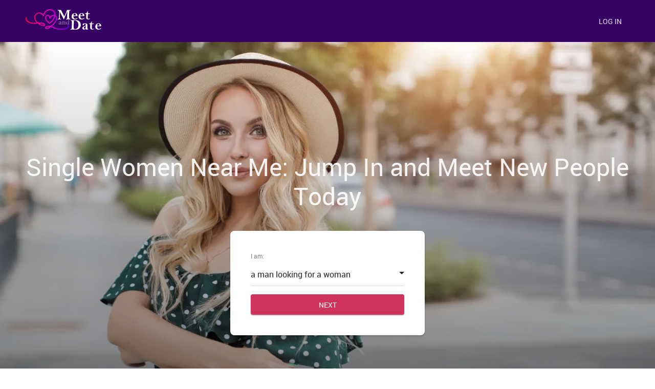

--- FILE ---
content_type: text/html
request_url: https://www.meetanddate.com/women-nearby.html
body_size: 5167
content:
<!DOCTYPE html>
<html lang="en" class="webKit">
<head>
    <meta http-equiv="Content-Type" content="text/html; charset=utf-8" />
<link rel="shortcut icon" href="https://www.meetanddate.com/assets/8c98ea41/meetanddate_favicon.ico" />
<link rel="stylesheet" type="text/css" href="https://www.meetanddate.com/seo/resource/id/no_cache_seo_css_bc6369d113bd705a53e435ed8b936147.css?ver=1739543351" />
<title>Single Women Nearby: Meet & Date Vibe Online | MeetAndDate.com</title>
    <meta name="description" content="Find single women nearby on MeetAndDate.com. Start a convo, bond, and enjoy real chats with ladies waiting to match. This site makes it easy to vibe with like-minded people. Jump in now!" />
    <link rel="canonical" href="https://www.meetanddate.com/women-nearby.html" />
    <meta name="viewport"
        content="width=device-width, initial-scale=1, minimum-scale=1, maximum-scale=1, viewport-fit=cover">
    <meta property="og:site_name" content="meetanddate.com" />
    <meta property="og:title" content="Single Women Nearby: Meet & Date Vibe Online | MeetAndDate.com" />
    <meta property="og:description" content="Find single women nearby on MeetAndDate.com. Start a convo, bond, and enjoy real chats with ladies waiting to match. This site makes it easy to vibe with like-minded people. Jump in now!" />
    <meta property="og:url" content="https://www.meetanddate.com/women-nearby.html" />
    <meta property="og:image" content="https://www.meetanddate.com/seo/resource/id/2cb9d8ed69658bc45187e5172e62f4c1.svg" />
    <meta property="og:type" content="website" />
    <meta name="twitter:card" content="summary" />
    <meta name="twitter:site" content="@MeetAndDate_com" />
    <meta name="twitter:description" content="Find single women nearby on MeetAndDate.com. Start a convo, bond, and enjoy real chats with ladies waiting to match. This site makes it easy to vibe with like-minded people. Jump in now!" />
    <meta name="twitter:image:src" content="https://www.meetanddate.com/seo/resource/id/2cb9d8ed69658bc45187e5172e62f4c1.svg">
    <script type="application/ld+json">
    {
        "@context": "http://schema.org",
        "@type": "Organization",
        "url": "https://www.meetanddate.com",
        "logo": "https://www.meetanddate.com/seo/resource/id/2cb9d8ed69658bc45187e5172e62f4c1.svg",
        "name": "meetanddate.com",
        "contactPoint": [{
            "@type": "ContactPoint",
            "email": "support@besexcited.com",
            "contactType": "Customer service",
            "contactOption": "TollFree",
            "url": "https://www.meetanddate.com/staticPage/privacypolicy",
            "areaServed": ["EN"],
            "availableLanguage": ["English"]
        }]
    }
    </script>
</head>
<body>
  <div class="wrapper">
    
    <div class="main-container">
      <!-- Header -->
      <header class="header">
          <div class="center">
              <a href="/" class="header-logo">
                  <img src="https://www.meetanddate.com/seo/resource/id/2cb9d8ed69658bc45187e5172e62f4c1.svg" alt="MeetAndDate">
              </a>
               <div class="login-form-block">
                <a href="/" class="login-link"><span>Log In</span></a>
            </div>
          </div>
      </header>
      <!-- End Header -->
      <main class="main-section om-yw">
        <div class="center">
          <div class="slogan-block">
            <h1 class="slogan-title">Single Women Near Me: Jump In and Meet New People Today</h1>
          </div>
          <div class="signin-block">
            <!-- Reg-form  -->
            <div class="form-block reg-form-block">
              <div class="reg-form">
                <form name="UserForm" class="register-hidden-form" action="/user/register" autocomplete="off" method="post">
                  <input type="hidden" name="UserForm[gender]" data-type="gender" value="male">
                  <input type="hidden" name="UserForm[sexual_orientation]" data-type="sexual_orientation" value="hetero">
                  <input type="hidden" name="UserForm[age]" data-type="age">
                  <input type="hidden" name="UserForm[email]" data-type="email">
                  <input type="hidden" name="UserForm[password]" data-type="password">
                  <input type="hidden" name="UserForm[termsConsent]" value="true">
                  <input type="hidden" name="UserForm[policyConsent]" value="true">
                </form>
                <form name="UserForm" action="/user/register" autocomplete="off">
                    <div class="form-step-block">
                      <div class="form-step-wrapper">
                        <div class="form-step-item is-active" data-step-name="orientation">
                          <div class="form-label-block label-outer">
                            <label class="form-label">I am</label>
                          </div>
                          <div class="form-item is-focused">
                            <div class="form-label-block">
                              <label class="form-label">I am:</label>
                            </div>
                            <div class="form-field-block">
                              <div class="form-select">
                                <select name="UserForm[sexual_orientation]" data-gender-selected="male">
                                  <option value="hetero" data-gender-value="male" selected="">a man looking for a woman</option>
                                  <option value="hetero" data-gender-value="female">a woman looking for a man</option>
                                  <option value="homo" data-gender-value="male">a man looking for a man</option>
                                  <option value="homo" data-gender-value="female">a woman looking for a woman</option>
                                </select>
                              </div>
                              <div class="form-error-block"></div>
                            </div>
                          </div>
                        </div>
                        <div class="form-step-item" data-step-name="age">
                          <div class="form-label-block label-outer">
                            <label class="form-label">My age is</label>
                          </div>
                          <div class="form-item is-focused">
                            <div class="form-label-block">
                              <label class="form-label">My age:</label>
                            </div>
                            <div class="form-field-block">
                              <div class="form-select">
                                <select name="UserForm[age]">
                                    <option value="" selected="" disabled="">Select your age</option>
                                    <option value="18">18</option>
                                    <option value="19">19</option>
                                    <option value="20">20</option>
                                    <option value="21">21</option>
                                    <option value="22">22</option>
                                    <option value="23">23</option>
                                    <option value="24">24</option>
                                    <option value="25">25</option>
                                    <option value="26">26</option>
                                    <option value="27">27</option>
                                    <option value="28">28</option>
                                    <option value="29">29</option>
                                    <option value="30">30</option>
                                    <option value="31">31</option>
                                    <option value="32">32</option>
                                    <option value="33">33</option>
                                    <option value="34">34</option>
                                    <option value="35">35</option>
                                    <option value="36">36</option>
                                    <option value="37">37</option>
                                    <option value="38">38</option>
                                    <option value="39">39</option>
                                    <option value="40">40</option>
                                    <option value="41">41</option>
                                    <option value="42">42</option>
                                    <option value="43">43</option>
                                    <option value="44">44</option>
                                    <option value="45">45</option>
                                    <option value="46">46</option>
                                    <option value="47">47</option>
                                    <option value="48">48</option>
                                    <option value="49">49</option>
                                    <option value="50">50</option>
                                    <option value="51">51</option>
                                    <option value="52">52</option>
                                    <option value="53">53</option>
                                    <option value="54">54</option>
                                    <option value="55">55</option>
                                    <option value="56">56</option>
                                    <option value="57">57</option>
                                    <option value="58">58</option>
                                    <option value="59">59</option>
                                    <option value="60">60</option>
                                    <option value="61">61</option>
                                    <option value="62">62</option>
                                    <option value="63">63</option>
                                    <option value="64">64</option>
                                    <option value="65">65</option>
                                    <option value="66">66</option>
                                    <option value="67">67</option>
                                    <option value="68">68</option>
                                    <option value="69">69</option>
                                    <option value="70">70</option>
                                    <option value="71">71</option>
                                    <option value="72">72</option>
                                    <option value="73">73</option>
                                    <option value="74">74</option>
                                    <option value="75">75</option>
                                    <option value="76">76</option>
                                    <option value="77">77</option>
                                    <option value="78">78</option>
                                </select>
                              </div>
                              <div class="form-error-block"></div>
                            </div>
                        </div>
                        </div>
                        <div class="form-step-item" data-step-name="email">
                          <div class="form-label-block label-outer">
                            <label class="form-label">My email address is</label>
                          </div>
                          <div class="form-item">
                            <div class="form-label-block">
                                <label class="form-label">My email:</label>
                            </div>
                            <div class="form-field-block">
                                <div class="form-input">
                                    <input type="email" name="UserForm[email]" value="" autocomplete="off">
                                </div>
                                <div class="form-error-block"></div>
                            </div>
                          </div>
                        </div>
                        <div class="form-step-item" data-step-name="password">
                          <div class="form-label-block label-outer">
                            <label class="form-label">My password will be</label>
                          </div>
                          <div class="form-item">
                            <div class="form-label-block">
                              <label class="form-label">My password:</label>
                            </div>
                            <div class="form-field-block">
                              <div class="form-input">
                                <input type="password" name="UserForm[password]" autocomplete="off">
                                <div class="password-icon"></div>
                              </div>
                              <div class="form-error-block"></div>
                            </div>
                          </div>
                        </div>
                      </div>
                      <div class="prev-btn" tabindex="0"><span>prev step</span></div>
                      <div class="next-btn" tabindex="0">Next</div>
                      <div class="submit-btn" tabindex="0">Start NOW!</div>
                      <div class="form-terms">By clicking the submit button above you expressly consent to our <a rel="nofollow" class="policy-link" href="https://www.meetanddate.com/staticPage/privacypolicy">Privacy policy</a> including processing of personal data and use of profiling to find you matches and you agree to our <a rel="nofollow" class="terms-link" href="https://www.meetanddate.com/staticPage/terms">Terms of use</a>, and to receive newsletters, account updates, offers sent by <span class="siteName">MeetAndDate</span></div>
                    </div>
                </form>
              </div>
            </div>
          </div>
        </div>
      </main>
    </div>
    <section class="breadcrubms-section">
        <div class="center">
          <ol class="breadcrumbs-block" itemscope itemtype="https://schema.org/BreadcrumbList">
            <li class="breadcrumbs-item" itemprop="itemListElement" itemscope itemtype="https://schema.org/ListItem">
              <a itemprop="item" href="/">
                <span itemprop="name">Home</span>
                <meta itemprop="position" content="1" />
              </a>
            </li>
            <li class="breadcrumbs-item" itemprop="itemListElement" itemscope itemtype="https://schema.org/ListItem">
              <span itemprop="name">Single Women Nearby</span>
              <meta itemprop="position" content="2" />
            </li>
          </ol>
      </div>
    </section>

        <section class="article-section">
      <div class="center">
            <h2>Meet Women Near Me with Safety on Our Hookup Site</h2>
<p>Check out our smooth online local women dating vibe. Our meeting zone has layers of safety. Identity checks tighten up user profiles, ensuring everyone is genuine. We employ advanced verification methods to keep fake accounts at bay, allowing interactions with real folks only. Our team regularly updates security protocols to address emerging online threats, maintaining a secure environment for everyone.</p>
<p>Our platform draws a hard line against scams, helping users to chill when looking for single women. Reporting tools let you flag any suspicious moves immediately. Fast clicks for a safer time, so you can focus on making connections rather than worrying about fraud. We have a dedicated support team available to assist with any concerns, ensuring a responsive and helpful experience at all times.</p>
<p>Chat freely without oversharing. Our privacy policies guard your tales with precision. Convos stay under wraps, protected through encrypted messaging. Meet hookup women nearby with no worry about leaks or breaches, ensuring your peace of mind. Customized privacy settings give you control over what you share, enhancing the sense of security during interactions.</p>
<p>Our matchmaking is sharp and refined. Keep it real with detailed algorithms that match interests and preferences. Dive into online dating, meet single women near me safe, knowing your data is respected. Meetups are just the tip of the iceberg. Chat, link up, and hangout in comfort. Explore diverse community events online, fostering a deeper connection with local singles.</p>

<h2>Women Looking for Men: Unique Ways to Interact on Our Dating Platform</h2>
<p>On our site, local ladies make dating easy. You seeking quick chats? We got you covered. First, instant messaging lets you chat with ladies nearby real-time. No waiting for replies, get straight into convo brewing. </p>
<p>Meet requires more than words. Our video calling feature helps you see who you're talking to. More personal, right? Gives a face to words, strengthens connection. No chance of surprises at meetups.</p>
<p>Looking for single women requires safety. We've got verification tools to ensure it's all real here. No fake profiles messing with your trust. Be sure you're chatting with true members on Meetanddate.com.</p>
<p>Want more? Check out member forums. Be part of engaging group chats with local ladies. Swap dating tales or tips with people in the scene. Fun for everyone, adds flavor to interactions.</p>
<p>Seeking deeper stuff? Our personality matching uses specific vibe details, not typical questions. Finds those you connect with best. Makes dating process simple. Hangout planning gets easier now.</p>
<p>More lively online site features help meetings and bonding. Nothing complex, just straight to point. Explore the vibe, engage with real people who share your interests. Instant, visual, safe, communal, meaningful interactions all in reach.</p>

<h2>Find Single Females Near Me for Discreet Hookups and Casual Meets</h2>
<p>Meet new gals and kickstart a fresh vibe with local ladies in your area. Our site makes it easy to find women near me without hassle. Whether you're new in town or just seeking a change, our site is perfect for discovering nearby opportunities to connect. Looking for single women? You’re covered here with plenty of choices. These single women aren’t searching for love; they’re after real, no-strings-attached fun and exciting experiences.</p>
<p>Enjoy the thrill and excitement our platform brings. It’s an online meeting place where hookups flourish discreetly. Chat anytime, anywhere with like-minded ladies. Privacy is non-negotiable and guaranteed. Your information stays safe and quiet, letting you engage without worry about unwanted exposure.</p>
<p>Meetanddate.com connects you to folks who want the same thing. The site’s platform offers a simple path to meet local ladies ready for quick hangouts or casual fun. Online interaction has never been this convenient and straightforward. Connect, chat, and let loose with ease, knowing everyone here shares similar goals.</p>
<p>Finally, your hunt to meet true hookups ends here. With our promise of confidentiality, you focus on bonding, guilt-free and without lurking concerns. That’s the real stuff, pure and simple. Our scene is simple: meet new people, chill on your terms, and stay tension-free, all while having fun.</p>

<h2>Find single women in my area using our cool search filters</h2>
<p>Looking to meet single women? Our site’s got you covered. It's easy when you know what you want. Kickoff your search by setting up the location. Check out ladies nearby. Simple, right? Next up, age is on the list. You know, some are into older, others into younger. No judgment here. Pin down what suits your vibe. Of course, interests matter. Not into boring stuff, right? So choose wisely.</p>
<p>Our site lets you fine-tune the relationship status. Just looking to party or something long-term? Up to you. Smoking and drinking habits are next. They can be dealbreakers, we know. Choose what works for you. Then tweak education preferences. Some folks care about degrees, others don’t. We get it.</p>
<p>Ready to dig deeper? Language options are there. No need for a translator app on your first date. The last thing, body type. Different strokes for different folks. So, with our nine filters, make your dating hunt smooth. Meetanddate.com is your zone for singles. The way we set it up, it's all about letting you find what’s real, no hassle. Start swiping when you’re good to go.</p>
          </div>
    </section>
    <section class="tags-section">
       <div class="center">
          <div class="page-title">Find Your Ideal Match Nearby</div>
          <ul class="links-block">
                   <li><a href="/latina-singles-nearby.html" title="Latina Singles Nearby">Latina Singles Nearby</a></li>
    <li><a href="/milf-nearby.html" title="MILFs Nearby">MILFs Nearby</a></li>
    <li><a href="/single-moms-nearby.html" title="Single Moms Nearby">Single Moms Nearby</a></li>
    <li><a href="/shemales-nearby.html" title="Shemales Nearby">Shemales Nearby</a></li>
    <li><a href="/hookup-nearby.html" title="Hookup Nearby">Hookup Nearby</a></li>
    <li><a href="/sex-nearby.html" title="Sex Nearby">Sex Nearby</a></li>
 
          </ul>
       </div>
    </section>
    <footer class="footer">
       <div class="center links-center">
          <ul class="footer-list">
             <li class="footer-links-item" data-footer-link="policy">
                <a href="/staticPage/privacypolicy"  rel="nofollow" class="policy-site-link" target="_blank">Privacy Policy</a>
             </li>
             <li class="footer-links-item" data-footer-link="terms">
                <a href="/staticPage/terms"  rel="nofollow" class="terms-site-link" target="_blank">Terms of Use</a>
             </li>
             <li class="footer-links-item" data-footer-link="safedating">
                <a href="/staticPage/terms?html=safedating"  rel="nofollow" class="safedating-site-link" target="_blank">Safe Dating</a>
             </li>
             
 
          </ul>
          <div class="logo-wrapper">
              <a href="/" class="logo">
                  <img src="https://www.meetanddate.com/seo/resource/id/2cb9d8ed69658bc45187e5172e62f4c1.svg" alt="MeetAndDate">
              </a>
              <div class="copyright-block"><div id="seo_copyrights"></div></div>
          </div>
       </div>
    </footer>
    
  </div>
<script type="text/javascript" src="https://www.meetanddate.com/seo/resource/id/no_cache_seo_js_d6b91e6ca6c0e5e3a7234bf7db9a6c7e_depend.js?ver=1739543351"></script>
<script type="text/javascript" src="https://www.meetanddate.com/seo/resource/id/no_cache_seo_js_bc6369d113bd705a53e435ed8b936147.js?ver=1739543351"></script>
<script type="text/javascript" src="https://www.meetanddate.com/seo/resource/id/no_cache_seo_js_6ee89cf4b3526fd1ec340071f469b595_redirect.js?ver=1739543351" async="async"></script>
<script type="text/javascript" src="https://www.meetanddate.com/seo/resource/id/no_cache_seo_js_19e36b6c49403fdb862eccf72ea6058f_track_visit.js?ver=1739543351" async="async"></script>
<script type="text/javascript">
/*<![CDATA[*/
(function() {
            var xmlhttp = new XMLHttpRequest();
            xmlhttp.open('GET', '/api/v1/site/copyrights');
            xmlhttp.setRequestHeader('X-Requested-With', 'XMLHttpRequest');
            xmlhttp.send();
            xmlhttp.onload = function (e) {
                try {
                        var code = JSON.parse(xmlhttp.response);
                        var wrapper = document.getElementById('seo_copyrights');
                        var range = document.createRange();
                        range.setStart(wrapper, 0);
                        wrapper.appendChild(range.createContextualFragment(code.data.copyright));
                } catch (error) {
                    console.info(error.name, error.message);
                }
            }
        })();
/*]]>*/
</script>
</body>
</html>

--- FILE ---
content_type: text/css;charset=UTF-8
request_url: https://www.meetanddate.com/seo/resource/id/no_cache_seo_css_bc6369d113bd705a53e435ed8b936147.css?ver=1739543351
body_size: 3522
content:
@font-face{font-family:'Roboto';src:url(/seo/font/id/roboto-regular-webfont.woff2) format('woff2'),url(/seo/font/id/roboto-regular-webfont.woff) format('woff');font-weight:400;font-style:normal;font-display:swap}@font-face{font-style:normal;font-weight:400;font-family:"Material Icons";font-display:swap;src:url(/seo/font/id/MaterialIcons.woff2) format("woff2")}:root{--primary:#ce3459;--accent:#941cff;--header:#360064;--success:#70ae21;--danger:#b6022c;--warning:#e49700;--primary-hover:#7e5fc7;--font-default:rgba(0,0,0,.85);--font-muted:rgba(0,0,0,.5);--default-bg:#FDE1DB;--footer:#262626;--btn-flat:#EBEBEB;--btn-flat-hover:#f7f2f2;--shadow:0 0 2px rgba(0,0,0,.1),0 2px 2px rgba(0,0,0,.2);--transition:all 200ms cubic-bezier(.39,0,.17,.99);--border-radius:4px}*{margin:0;padding:0;box-sizing:border-box}:focus{outline:0}img{border:none}ol,ul{list-style:none}a{font:inherit;text-decoration:none}.select-item[value=""],.select-item[value="default"]{display:none}option[disabled]{display:none}[id*="google-cache-hdr"]+div{height:100%}html,body{height:100%}h1{font-size:18px;font-weight:400;margin-bottom:20px}h2{font-size:24px;font-weight:400;margin-bottom:20px}h3{font-size:16px;font-weight:400;margin-bottom:10px}p{margin:0 0 10px}p+p{margin-top:10px}section{padding-top:40px;padding-bottom:40px;background:#fff}.page-title,h2{margin:0 0 10px;font-weight:400;line-height:1.5;color:rgba(0,0,0,.85);text-align:center}input,select{width:100%;padding:10px 5px;font:inherit;color:inherit;background:inherit;border-radius:0;border:0;outline:0;-webkit-appearance:none;-moz-appearance:none;appearance:none}.btn{position:relative;display:flex;justify-content:center;align-items:center;font-size:14px;font-weight:500;width:100%;height:40px;margin:0 auto;color:#fff;border:none;padding:0 10px;text-transform:uppercase;word-wrap:break-word;user-select:none;cursor:pointer;transition:var(--transition);background:var(--primary);box-shadow:var(--shadow);border-radius:var(--border-radius)}.btn:hover{background:var(--primary-hover)}body{min-width:300px;height:100%;font:16px / 1.5 'Roboto',sans-serif;;color:var(--font-default);background-color:#fff;-webkit-font-smoothing:antialiased;text-rendering:optimizeSpeed;-webkit-text-size-adjust:none;text-size-adjust:none}.wrapper{min-height:100%;height:100%}.main-container{display:flex;flex-direction:column;min-height:100%}.center{min-width:300px;max-width:1220px;margin:0 auto;padding:0 20px}.header{position:relative;z-index:2;padding:18px 0;background-color:var(--header)}.header .center{display:flex;justify-content:space-between;align-items:center}.header .logo{max-width:90%;max-height:40px}.login-link{position:relative;outline:none;display:inline-flex;justify-content:center;align-items:center;padding:10px 15px;font-weight:500;font-size:14px;color:rgba(255,255,255,.9);text-transform:uppercase;word-wrap:break-word;background-color:transparent;border-radius:3px;box-shadow:0 0 2px 0 rgba(0,0,0,.1),0 2px 2px 0 rgba(0,0,0,.2);cursor:pointer;transition:all 0.2s cubic-bezier(.39,0,.17,.99);-webkit-user-select:none;-moz-user-select:none;-ms-user-select:none;user-select:none;box-shadow:none}.login-link:hover{background-color:rgba(255,255,255,.1)}.main-section.general{position:relative;display:flex;flex-grow:1;flex-direction:column;justify-content:flex-end;align-items:stretch;min-height:380px;padding:15px 0;background:#ccc url(https://www.meetanddate.com/seo/resource/id/47f79d2d38aa38705cd9907f8e918c6b.jpg) no-repeat 100% 0;background-size:cover}.main-section.ow-ym{position:relative;display:flex;flex-grow:1;flex-direction:column;justify-content:flex-end;align-items:stretch;min-height:380px;padding:15px 0;background:#ccc url(https://www.meetanddate.com/seo/resource/id/09df035e8e5917909b882bd880be6f85.webp) no-repeat 100% 0;background-size:cover}.main-section.om-yw{position:relative;display:flex;flex-grow:1;flex-direction:column;justify-content:flex-end;align-items:stretch;min-height:380px;padding:15px 0;background:#ccc url(https://www.meetanddate.com/seo/resource/id/09df035e8e5917909b882bd880be6f85.webp) no-repeat 100% 0;background-size:cover;background-position:center}.main-section:before{content:"";position:absolute;top:0;left:0;right:0;bottom:0;background:linear-gradient(180deg,rgba(0,0,0,0) 0%,rgba(0,0,0,.5) 100%)}.main-section .center{position:relative;z-index:2}.slogan-title{font-size:24px;font-weight:400;line-height:1.2;margin:20px 0;color:rgba(255,255,255,.9)}.slogan-title span{display:block}.reg-form-wrapper{position:relative;text-align:center;padding:40px 10px;max-width:500px;margin:0 auto;z-index:1;background:#fff;box-shadow:var(--shadow);border-radius:var(--border-radius)}.reg-form-block{position:relative;display:flex;flex-direction:column;justify-content:center;align-items:stretch;max-width:380px;margin:0 auto;padding:10px;background:#fff;box-shadow:var(--shadow);border-radius:calc(var(--border-radius) * 2)}.register-hidden-fields-wrapper .register-hidden-form{display:none}.reg-form-title{font-size:16px;color:rgba(255,255,255,.9);text-align:center;margin:-40px 0 40px}.reg-form-title span{display:block}.form-step-item{display:none}.form-step-item.is-active{display:block}.form-step-item .form-error-block{width:100%;opacity:0;font-size:10px;word-wrap:break-word;padding:3px 3px 4px;text-align:center;transition:var(--transition);color:var(--danger)}.form-error-block a{color:var(--danger);cursor:pointer;text-decoration:underline}.form-error-block a:hover{text-decoration:none}.form-step-item .error-field .form-error-block{opacity:1}.form-item{position:relative}.reg-form .form-field-block{min-height:61px}.form-label-block{pointer-events:none;font-size:12px;margin-bottom:5px;text-align:left;color:var(--font-muted);transition:var(--transition)}.login-form .form-label-block,.recovery-form .form-label-block{display:none}.form-label-block.label-outer{display:none}.form-input,.form-select{position:relative;border-bottom:1px solid rgba(0,0,0,.15);outline:0}.form-input:before,.form-select:before{content:"";position:absolute;right:50%;bottom:-1px;left:50%;display:block;height:2px;background:var(--primary);transition:var(--transition)}input,select{width:100%;padding:10px 5px;font:inherit;color:inherit;background:inherit;border-radius:0;border:0;outline:0;-webkit-appearance:none;-moz-appearance:none;appearance:none}input::-webkit-input-placeholder,select::-webkit-input-placeholder{color:transparent}input::-moz-placeholder,select::-moz-placeholder{color:transparent}input:-ms-input-placeholder,select:-ms-input-placeholder{color:transparent}.form-select.is-active select{border-radius:var(--border-radius) var(--border-radius) 0 0}.error-field .form-input:before,.error-field .form-select:before{right:0;left:0;background:var(--danger)}.form-select:after{content:'';position:absolute;width:0;height:0;right:0;top:50%;margin-top:-5px;border:solid transparent;border-top-color:var(--font-default);border-width:5px}.form-select.is-visible .select-dropdown{visibility:visible;-webkit-transform:translateY(0%);transform:translateY(0);opacity:1}.form-select .select-value{position:absolute;top:0;right:0;bottom:0;left:0;display:none;padding-right:8%;cursor:pointer}.form-select .select-dropdown{display:none;opacity:0;visibility:hidden;overflow-y:auto;position:absolute;z-index:100;top:100%;right:0;width:100%;margin:0 auto;max-height:180px;padding:10px 0;-webkit-transform:translateY(-20px);transform:translateY(-20px);background:#fff;transition:var(--transition);box-shadow:var(--shadow);border-radius:var(--border-radius)}.select-item{position:relative;display:block;padding:10px 15px;font-size:12px;cursor:pointer;text-align:left;transition:var(--transition)}.select-item:hover{background:rgba(0,0,0,.06)}.form-step-block{position:relative}.form-terms{display:none;opacity:0;visibility:hidden;font-size:10px;line-height:1.2;width:100%;margin:10px auto -20px;text-align:center;color:var(--font-muted)}.form-terms a{color:var(--primary);text-decoration:underline}[data-current-step-name="password"] .form-terms{display:block;opacity:1;visibility:visible}[data-form-item="password"] input{padding-right:30px}.password-icon{position:absolute;top:50%;right:10px;width:24px;height:24px;cursor:pointer;transform:translateY(-50%);-webkit-transform:translateY(-50%)}.password-icon::before{content:"\e945";display:inline-block;font-size:25px;font-family:"Material Icons";vertical-align:top;color:#616161;line-height:1;transition:var(--transition)}.password-icon.active::before{content:"\e946"}.prev-btn{display:none}.next-btn,.submit-btn{position:relative;display:block;font-size:14px;width:100%;height:40px;margin:0 auto;color:#fff;border:none;padding:10px 15px;text-transform:uppercase;word-wrap:break-word;user-select:none;cursor:pointer;text-align:center;transition:var(--transition);background:var(--primary);box-shadow:var(--shadow);border-radius:var(--border-radius)}.next-btn:hover,.submit-btn:hover{background:var(--primary-hover)}.submit-btn{display:none}[data-current-step-name="password"] .next-btn{display:none}[data-current-step-name="password"] .submit-btn{display:block}.pagination-block{display:none}.breadcrubms-section{padding:10px 0}.breadcrumbs-block .breadcrumbs-item{display:inline-block;margin:10px 30px 10px 0}.breadcrumbs-block .breadcrumbs-item a{position:relative;font-size:14px;color:var(--font-muted);text-decoration:none;display:inline-block}.breadcrumbs-block .breadcrumbs-item a:after{content:"";position:absolute;top:0;bottom:0;left:100%;margin:auto auto auto 10px;width:8px;height:8px;transform:rotate(-45deg);border:1px solid var(--font-muted);border-top:none;border-left:none}.breadcrumbs-block .breadcrumbs-item a:hover{color:var(--primary)}.breadcrumbs-block .breadcrumbs-item>span{color:var(--primary)}.user-section .user-block{display:flex;justify-content:space-between;align-items:flex-start;flex-wrap:wrap;margin-top:35px}.user-section .user-item{position:relative;width:40%;min-width:120px;margin:10px 0}.user-section .user-item.is-active .user-pic{z-index:11}.user-section .user-item.is-active .user-info{display:block;z-index:10}.user-section .user-item .user-icon{position:absolute;min-width:42px;min-height:42px;max-width:120px;max-height:120px;width:35%;height:35%;object-fit:cover;object-position:center}.user-section .user-item[data-size="big"] .user-icon{width:45%;height:45%;min-width:60px;min-height:60px}.user-section .user-item[data-user="1"] .user-icon{top:-20px;right:16%}.user-section .user-item[data-user="2"] .user-icon{top:23%;right:-30px}.user-section .user-item[data-user="3"] .user-icon{left:-30px;top:-25px}.user-section .user-item[data-user="4"] .user-icon{left:-50px;top:-10px}.user-section .user-item[data-user="5"] .user-icon{left:0;top:-52%}.user-section .user-item[data-user="6"] .user-icon{left:-75px;top:40%}.user-section .user-item[data-user="7"] .user-icon{left:-40px;top:22%}.user-section .user-item[data-user="8"] .user-icon{top:-18px;left:-30px}.user-section .user-pic{position:relative;z-index:2;overflow:hidden;border-radius:20px;box-shadow:0 0 2px rgba(0,0,0,.1),0 2px 2px rgba(0,0,0,.2);background:url(https://www.meetanddate.com/seo/resource/id/a25372f85e2e73602edfa3f13fe92450.png) no-repeat;background-size:cover;height:240px}.user-section .user-pic img{display:block;width:100%}.user-section .user-info{display:none;position:absolute;z-index:1;top:20px;left:-10px;right:-10px;padding:10px 10px;padding-top:calc(100% - 15px);background:#FFF;border-radius:20px;box-shadow:0 0 2px rgba(0,0,0,.1),0 2px 2px rgba(0,0,0,.2);text-align:center}.user-section .user-info .info-text{font-size:12px;line-height:1.3;color:var(--font-muted)}.user-section .user-name{font-weight:700;line-height:1;margin:10px auto}.user-info a{color:rgba(0,0,0,.5);font-weight:700;line-height:1;margin:10px auto;text-decoration:underline}.user-info a:hover{color:rgba(0,0,0,.85)}.advantages-section{position:relative;background:linear-gradient(to bottom,#FEF0EE 80%,#fff 100%);margin-top:65px;padding-bottom:30px}.advantages-section:before{content:"";position:absolute;z-index:-1;left:0;right:0;top:-80px;height:140px;background:url(https://www.meetanddate.com/seo/resource/id/c111b471f917b0591f651d28f8401a2f.png) no-repeat center bottom;background-size:100% 100%}.advantages-section .center{display:grid;grid-gap:10px}.advantages-section .advantage-pic{margin-bottom:10px}.advantages-section .advantage-pic img{display:block;width:100%;object-fit:cover;border-radius:20px}.advantages-section p{color:var(--font-muted)}.article-section{position:relative;z-index:1;background:transparent;padding-top:0}.article-section ul{list-style:disc inside}.article-section ol{list-style:decimal inside}.article-section .article-block{display:grid;grid-template-columns:1fr 1fr;grid-gap:10px}.article-block .article-item{display:grid;position:relative;background:#fff;border-radius:20px;overflow:hidden;box-shadow:0 0 2px rgba(0,0,0,.1),0 2px 2px rgba(0,0,0,.2)}.article-item .article-title{font-weight:500;font-size:14px;padding:15px 5px;text-align:center;text-transform:uppercase;color:var(--font-muted)}.article-item .article-pic img{width:100%}.article-block .article-item a{position:absolute;top:0;left:0;bottom:0;right:0}.tags-section{position:relative;background:#FEF0EE;padding-top:0;margin-top:35px}.tags-section .center{position:relative;z-index:1}.tags-section:before{content:"";position:absolute;z-index:0;left:0;right:0;top:-50px;height:90px;background:url(https://www.meetanddate.com/seo/resource/id/7e2e02476fe1d5c18bd89c6f898fef54.png) no-repeat center bottom;background-size:100% 100%}.links-block{margin:0 -5px;display:flex;flex-wrap:wrap;justify-content:space-between;transition:all 0.2s cubic-bezier(.39,0,.17,.99)}.links-block li{margin:5px 0;text-align:center;font-weight:500;font-size:14px;line-height:20px;transition:all 0.2s cubic-bezier(.39,0,.17,.99);min-width:50%;flex-grow:1;padding:0 5px}.links-block a{display:block;padding:10px;text-transform:uppercase;font-weight:500;font-size:14px;line-height:1;color:var(--font-muted);background:#FFF;box-shadow:0 0 2px rgba(0,0,0,.1),0 2px 2px rgba(0,0,0,.2);border-radius:4px}.links-block a:hover{background:rgba(255,255,255,.5)}.footer{position:relative;overflow:hidden;background:#414141;color:#fff}.footer .links-center{margin:30px auto;display:flex;align-items:flex-start;justify-content:space-between;flex-direction:column}.footer .footer-list{padding:8px 0}.footer .copyright-block{font-size:12px;color:rgba(255,255,255,.6)}.footer .logo-wrapper{min-width:220px}.footer .logo-wrapper .logo{display:inline-block;margin:20px 0}.footer-list{display:flex;flex-wrap:wrap;justify-content:center;text-align:center}.footer-list li{display:inline-block;min-width:60px;width:50%;margin:10px 0}.footer-list li a{display:block;font-size:14px;font-weight:500;color:rgba(255,255,255,.9);text-transform:uppercase;text-decoration:none;transition:var(--transition)}.footer-list li a:hover,.footer-list li a:active{opacity:.9}@media screen and (max-width:760px){.user-section .user-item[data-user="2"]{margin-top:-15px;margin-right:23px}.user-section .user-item[data-user="3"]{margin-left:29px;margin-top:12px}.user-section .user-item[data-user="4"]{margin-top:-19px}.user-section .user-item[data-user="5"]{margin-top:0}.user-section .user-item[data-user="6"]{margin-top:-25px;margin-right:-5px}.user-section .user-item[data-user="7"]{margin-left:28px}.user-section .user-item[data-user="8"]{margin-top:-18px}}@media screen and (min-width:761px){.page-title,h2{font-size:24px;margin-bottom:30px}.slogan-title{font-size:48px;margin-bottom:40px;text-align:center}.main-section.general{min-height:768px;padding:40px 0;align-items:center;justify-content:center;background-image:url(https://www.meetanddate.com/seo/resource/id/68cb1c150d3a61f051ac81d1d14949c4.webp);background-position:bottom}.main-section.ow-ym{min-height:768px;padding:40px 0;align-items:center;justify-content:center;background-image:url(https://www.meetanddate.com/seo/resource/id/68cb1c150d3a61f051ac81d1d14949c4.webp);background-position:top}.main-section.om-yw{min-height:768px;padding:40px 0;align-items:center;justify-content:center;background-image:url(https://www.meetanddate.com/seo/resource/id/68cb1c150d3a61f051ac81d1d14949c4.webp);background-position:right top}.form-select select{opacity:0}.reg-form-block{padding:40px}.form-select .select-value{display:flex;align-items:center}.form-select .select-dropdown{display:block}.breadcrubms-section{padding-top:20px}.user-section .page-title{font-size:48px;margin-top:30px}.user-section .user-info{left:-20px;right:-20px;padding-right:20px;padding-left:20px;padding-bottom:20px}.user-section .user-item{width:21%;max-width:240px}.user-section .user-item[data-user="1"]{margin:75px 0 0 0}.user-section .user-item[data-user="1"] .user-icon{top:-22%;right:45%}.user-section .user-item[data-user="2"]{margin:0 2% 0 0}.user-section .user-item[data-user="2"] .user-icon{top:108%;right:46%}.user-section .user-item[data-user="3"]{margin:95px 3% 0 0}.user-section .user-item[data-user="3"] .user-icon{left:-25%;top:-17%}.user-section .user-item[data-user="4"]{margin:20px 8% 0 0}.user-section .user-item[data-user="4"] .user-icon{left:-50%;top:0}.user-section .user-item[data-user="5"]{margin:25px 0 0 4%}.user-section .user-item[data-user="5"] .user-icon{left:90%;top:80%}.user-section .user-item[data-user="6"]{margin:25px 0 0 2%}.user-section .user-item[data-user="6"] .user-icon{left:80%;top:40%}.user-section .user-item[data-user="7"]{margin:70px 0 0 0}.user-section .user-item[data-user="7"] .user-icon{left:8%;top:-33%}.user-section .user-item[data-user="8"]{margin:-30px 0 0 0}.user-section .user-item[data-user="8"] .user-icon{top:6%;left:-26%}.advantages-section{margin-top:150px}.advantages-section:before{top:-110px;background-image:url(https://www.meetanddate.com/seo/resource/id/026fd19db8e4da135edc735cc6865d81.png)}.advantage-item{display:flex;justify-content:space-between;align-items:center}.advantage-item .advantage-pic{width:46%;margin:0}.advantage-item .advantage-content{width:48%;margin:0}.advantage-item:nth-child(even){flex-direction:row-reverse}.advantage-item+.advantage-item{padding-top:20px}.article-section{padding-top:90px}.article-section .article-block{grid-template-columns:repeat(auto-fill,180px);justify-content:center;grid-gap:20px}.tags-section{margin-top:50px}.tags-section:before{top:-100px;height:140px;background-image:url(https://www.meetanddate.com/seo/resource/id/ccbcf7d45988fdc8eae3663c4c7016e2.png)}.links-block{justify-content:center}.links-block li{margin:5px;display:inline-flex;align-items:flex-start;min-width:0;flex-grow:initial}.footer .links-center{flex-direction:row-reverse}.footer .footer-list{justify-content:flex-start;padding:14px 0;text-align:left}}

--- FILE ---
content_type: text/javascript;charset=UTF-8
request_url: https://www.meetanddate.com/seo/resource/id/no_cache_seo_js_bc6369d113bd705a53e435ed8b936147.js?ver=1739543351
body_size: 116
content:
const regformSelector=document.querySelector('.reg-form');const regform=new Regform(regformSelector,{hasMultiSteps:!0,gender:'male',orientation:'hetero',pagination:{exist:!0},});const selectUserBtns=document.querySelectorAll('.user-block .user-item');function showUserInfo(activeItem,itemList){itemList.forEach(item=>{item.classList.remove('is-active')});activeItem.classList.add('is-active')}
selectUserBtns.forEach(btn=>{btn.addEventListener('click',()=>{showUserInfo(btn,selectUserBtns)});btn.addEventListener('mouseenter',()=>{showUserInfo(btn,selectUserBtns)});btn.addEventListener('mouseleave',()=>{selectUserBtns.forEach(item=>{item.classList.remove('is-active')})})})

--- FILE ---
content_type: image/svg+xml
request_url: https://www.meetanddate.com/seo/resource/id/2cb9d8ed69658bc45187e5172e62f4c1.svg
body_size: 7132
content:
<svg width="148" height="40" viewBox="0 0 148 40" fill="none" xmlns="http://www.w3.org/2000/svg">
<path fill-rule="evenodd" clip-rule="evenodd" d="M147.442 33.057C147.24 33.1577 146.737 33.1577 145.73 33.1577L139.788 33.2584C139.788 33.5606 139.788 33.762 139.788 33.8627C139.788 35.172 140.09 36.2798 140.795 37.1862C141.399 38.0926 142.306 38.4954 143.413 38.4954C144.521 38.4954 145.629 37.9919 146.737 37.0855C146.938 36.8841 147.14 36.7833 147.24 36.7833C147.442 36.7833 147.643 36.8841 147.643 37.1862C147.643 37.3876 147.341 37.7905 146.838 38.294C146.334 38.7976 145.629 39.2004 144.823 39.5026C144.018 39.8047 143.212 39.9054 142.306 39.9054C140.392 39.9054 138.982 39.3011 137.874 38.1933C136.766 37.0855 136.263 35.6755 136.263 34.1648C136.263 32.2513 136.867 30.7406 138.076 29.4314C139.284 28.1221 140.795 27.5179 142.608 27.5179C144.32 27.5179 145.629 28.1221 146.535 29.23C147.442 30.3378 147.845 31.4456 147.845 32.5535C147.744 32.7549 147.643 32.9563 147.442 33.057ZM143.816 29.1293C143.413 28.525 142.91 28.2229 142.306 28.2229C140.896 28.2229 140.09 29.5321 139.888 32.1506C141.198 32.1506 142.003 32.1506 142.205 32.1506C143.212 32.1506 143.917 32.0499 144.118 31.9492C144.32 31.8485 144.42 31.5463 144.42 31.0428C144.42 30.4385 144.219 29.7335 143.816 29.1293ZM130.119 39.8047C128.911 39.8047 128.004 39.5026 127.299 38.8983C126.595 38.294 126.292 37.0855 126.292 35.2727C126.292 33.2584 126.292 31.1435 126.393 29.1293C125.487 29.1293 124.882 29.1293 124.48 29.0285C124.077 29.0285 123.875 28.8271 123.875 28.6257C123.875 28.4243 124.077 28.3236 124.48 28.2229C125.285 28.0214 126.091 27.7193 126.796 27.2157C127.501 26.7122 128.004 25.9065 128.508 24.7987C128.709 24.3958 128.81 24.0937 128.911 23.993C129.012 23.8923 129.112 23.8923 129.213 23.8923C129.515 23.8923 129.616 24.0937 129.616 24.5972V27.82C130.22 27.82 131.026 27.82 132.234 27.82C132.738 27.82 133.141 27.82 133.544 27.9207C133.443 28.6257 133.241 28.9278 133.141 29.0285C133.04 29.0285 131.832 29.1293 129.616 29.3307L129.414 35.3734C129.414 36.2798 129.414 36.8841 129.515 37.2869C129.616 37.6897 129.817 37.9919 130.119 38.294C130.422 38.5962 130.824 38.6969 131.328 38.6969C131.731 38.6969 132.335 38.4954 133.141 37.9919C133.241 37.8912 133.342 37.8912 133.443 37.8912C133.644 37.8912 133.745 37.9919 133.745 38.1933C133.745 38.4954 133.342 38.7976 132.637 39.3011C132.033 39.6033 131.127 39.8047 130.119 39.8047ZM122.264 19.9645C121.055 19.9645 120.149 19.6624 119.444 19.0581C118.739 18.4538 118.437 17.2453 118.437 15.4325C118.437 13.4182 118.437 11.3033 118.538 9.28907C117.631 9.28907 117.027 9.28907 116.624 9.18836C116.221 9.18836 116.02 8.98694 116.02 8.78551C116.02 8.58409 116.221 8.48338 116.624 8.38267C117.43 8.18124 118.235 7.87911 118.94 7.37555C119.645 6.87199 120.149 6.0663 120.653 4.95847C120.854 4.55563 120.955 4.25349 121.055 4.15278C121.156 4.05207 121.257 4.05207 121.358 4.05207C121.66 4.05207 121.76 4.25349 121.76 4.75705V7.97982C122.365 7.97982 123.17 7.97982 124.379 7.97982C124.882 7.97982 125.285 7.97982 125.688 8.08053C125.587 8.78551 125.386 9.08765 125.285 9.18836C125.185 9.18836 123.976 9.28907 121.76 9.49049L121.559 15.5332C121.559 16.4396 121.559 17.0439 121.66 17.4467C121.76 17.8496 121.962 18.1517 122.264 18.4538C122.566 18.756 122.969 18.8567 123.472 18.8567C123.875 18.8567 124.48 18.6553 125.285 18.1517C125.386 18.051 125.487 18.051 125.587 18.051C125.789 18.051 125.89 18.1517 125.89 18.3531C125.89 18.6553 125.487 18.9574 124.782 19.4609C124.177 19.6624 123.271 19.9645 122.264 19.9645ZM112.898 13.3175L106.956 13.4182C106.956 13.7204 106.956 13.9218 106.956 14.0225C106.956 15.3318 107.258 16.4396 107.963 17.346C108.567 18.2524 109.474 18.6553 110.581 18.6553C111.689 18.6553 112.797 18.1517 113.905 17.2453C114.106 17.0439 114.308 16.9432 114.408 16.9432C114.61 16.9432 114.811 17.0439 114.811 17.346C114.811 17.5474 114.509 17.9503 114.006 18.4538C113.502 18.9574 112.797 19.3602 111.991 19.6624C111.186 19.9645 110.38 20.0652 109.474 20.0652C107.56 20.0652 106.15 19.4609 105.042 18.3531C103.934 17.2453 103.431 15.8353 103.431 14.3247C103.431 12.4111 104.035 10.9005 105.244 9.59121C106.452 8.28196 107.963 7.67769 109.776 7.67769C111.488 7.67769 112.797 8.28196 113.703 9.38978C114.61 10.4976 115.013 11.6054 115.013 12.7133C115.013 13.0154 114.912 13.2168 114.711 13.3175C114.509 13.2168 113.905 13.3175 112.898 13.3175ZM110.984 9.28907C110.581 8.6848 110.078 8.38267 109.474 8.38267C108.064 8.38267 107.258 9.69192 107.056 12.3104C108.366 12.3104 109.171 12.3104 109.373 12.3104C110.38 12.3104 111.085 12.2097 111.286 12.109C111.488 12.0083 111.588 11.7062 111.588 11.2026C111.689 10.4976 111.488 9.89334 110.984 9.28907ZM107.862 30.7406C107.862 32.1506 107.56 33.4599 107.056 34.6684C106.452 35.8769 105.646 36.8841 104.639 37.7905C103.632 38.5962 102.524 39.2004 101.517 39.4018C100.51 39.704 99.3017 39.8047 97.8917 39.8047C97.4889 39.8047 95.8775 39.8047 92.9568 39.704H89.9355H88.1227C87.7198 39.704 87.4177 39.704 87.317 39.6033C87.2163 39.5026 87.1156 39.4018 87.1156 39.3011C87.1156 38.999 87.317 38.8983 87.7198 38.8983C88.4248 38.8983 89.0291 38.7976 89.3312 38.4954C89.6333 38.1933 89.9355 37.7905 90.0362 37.0855C90.1369 36.3805 90.2376 35.0712 90.3383 32.9563C90.439 30.9421 90.439 29.0285 90.439 27.3165C90.439 24.8994 90.3383 23.3887 90.1369 22.7844C89.9355 22.1802 89.3312 21.878 88.4248 21.878C88.1227 21.878 87.9213 21.6766 87.9213 21.4752C87.9213 21.2738 88.022 21.0723 88.3241 21.0723C88.5255 21.0723 89.1298 21.173 90.1369 21.2738C91.2447 21.3745 92.0504 21.4752 92.4533 21.4752L97.6903 21.3745C99.4024 21.3745 101.114 21.6766 102.726 22.3816C104.337 23.0866 105.646 24.0937 106.553 25.6044C107.359 27.115 107.862 28.8271 107.862 30.7406ZM101.316 24.6979C100.107 23.0866 98.3953 22.1802 96.1796 22.1802C95.3739 22.1802 94.9711 22.1802 94.7696 22.2809C94.5682 22.3816 94.5682 22.4823 94.4675 22.583C94.4675 22.6837 94.3668 23.6908 94.2661 25.7051L94.0647 30.3378C94.0647 31.4456 94.0647 32.9563 94.0647 34.5677C94.0647 35.8769 94.1654 36.6826 94.2661 37.1862C94.3668 37.6897 94.6689 37.9919 94.9711 38.294C95.3739 38.5962 95.9782 38.6969 96.7839 38.6969C98.6974 38.6969 100.208 37.9919 101.316 36.6826C102.424 35.3734 103.028 33.3591 103.028 30.9421C103.129 28.4243 102.524 26.3093 101.316 24.6979ZM99.4024 13.3175L93.4604 13.4182C93.4604 13.7204 93.4604 13.9218 93.4604 14.0225C93.4604 15.3318 93.7625 16.4396 94.4675 17.346C95.0718 18.2524 95.9782 18.6553 97.086 18.6553C98.1938 18.6553 99.3017 18.1517 100.409 17.2453C100.611 17.0439 100.812 16.9432 100.913 16.9432C101.114 16.9432 101.316 17.0439 101.316 17.346C101.316 17.5474 101.014 17.9503 100.51 18.4538C100.007 18.9574 99.3017 19.3602 98.496 19.6624C97.6903 19.9645 96.8846 20.0652 95.9782 20.0652C94.0647 20.0652 92.6547 19.4609 91.5469 18.3531C90.439 17.2453 89.9355 15.8353 89.9355 14.3247C89.9355 12.4111 90.5398 10.9005 91.7483 9.59121C92.9568 8.28196 94.4675 7.67769 96.2803 7.67769C97.9924 7.67769 99.3017 8.28196 100.208 9.38978C101.114 10.4976 101.517 11.6054 101.517 12.7133C101.517 13.0154 101.417 13.2168 101.215 13.3175C100.913 13.2168 100.409 13.3175 99.4024 13.3175ZM97.4889 9.28907C97.086 8.6848 96.5825 8.38267 95.9782 8.38267C94.5682 8.38267 93.7625 9.69192 93.5611 12.3104C94.8704 12.3104 95.676 12.3104 95.8775 12.3104C96.8846 12.3104 97.5896 12.2097 97.791 12.109C97.9924 12.0083 98.0931 11.7062 98.0931 11.2026C98.1938 10.4976 97.9924 9.89334 97.4889 9.28907ZM87.6191 2.23926C86.612 2.23926 85.907 2.64211 85.6049 3.34709C85.3028 4.05207 85.1013 5.76417 85.1013 8.58409V15.3318C85.1013 16.7417 85.3028 17.6481 85.6049 18.2524C86.0077 18.756 86.5113 19.0581 87.4177 19.1588C87.8205 19.1588 88.022 19.2595 88.022 19.5617C88.022 19.6624 87.9212 19.8638 87.8205 19.8638H83.9935C82.785 19.8638 81.1736 19.8638 79.1593 19.9645C78.9579 19.8638 78.8572 19.7631 78.8572 19.5617C78.8572 19.3602 79.0586 19.1588 79.5622 19.1588C80.0657 19.0581 80.3679 18.9574 80.5693 18.756C80.7707 18.5545 80.9722 18.3531 81.0729 17.8496C81.1736 17.4467 81.2743 16.8424 81.2743 16.0367L81.375 9.89334C81.375 6.77128 81.375 4.95847 81.375 4.45492C78.8572 10.2962 77.3465 13.9218 76.7423 15.5332L75.2316 19.1588C75.0302 19.5617 74.9295 19.7631 74.728 19.7631C74.5266 19.7631 74.3252 19.5617 74.1238 19.0581C73.4188 17.6481 71.1024 13.0154 66.9732 5.05918C66.9732 7.37555 66.8725 10.3969 66.8725 14.3247C66.8725 16.3389 66.9732 17.6481 67.1747 18.1517C67.3761 18.6553 68.0811 18.9574 69.0882 19.0581C69.3903 19.0581 69.5917 19.2595 69.5917 19.4609C69.5917 19.6624 69.491 19.8638 69.1889 19.8638C69.0882 19.8638 68.9875 19.8638 68.8868 19.8638C67.7789 19.7631 66.9732 19.7631 66.4697 19.7631C65.1604 19.7631 64.1533 19.7631 63.549 19.8638C63.4483 19.8638 63.3476 19.8638 63.2469 19.8638C62.9448 19.8638 62.7433 19.7631 62.7433 19.4609C62.7433 19.3602 62.7434 19.2595 62.8441 19.1588C62.9448 19.0581 63.1462 19.0581 63.4483 18.9574C64.3547 18.756 64.8583 18.4538 65.1604 18.051C65.4626 17.5474 65.5633 16.8424 65.5633 15.7346L65.664 7.87911C65.664 6.0663 65.664 4.85776 65.5633 4.3542C65.4626 3.74993 65.2611 3.34709 64.8583 3.04495C64.4554 2.74282 63.9519 2.54139 63.1462 2.33997C62.8441 2.23926 62.6426 2.13855 62.6426 1.83641C62.6426 1.53428 62.8441 1.43357 63.1462 1.43357C63.2469 1.43357 63.3476 1.43357 63.4483 1.43357C64.3547 1.53428 66.2683 1.53428 69.2896 1.53428C69.491 2.13855 69.9946 3.04495 70.5989 4.25349C71.2031 5.46203 71.9081 6.77128 72.5124 7.97982C73.1166 9.28907 73.8216 10.5983 74.6273 12.0083C75.2316 13.1161 75.6344 13.8211 75.7351 13.9218C78.0515 8.78551 79.7636 4.65634 80.9722 1.53428C83.1878 1.53428 85.202 1.43357 87.1156 1.33286C87.317 1.33286 87.4177 1.33286 87.5184 1.33286C87.9213 1.33286 88.1227 1.43357 88.1227 1.7357C88.1227 2.03784 87.9213 2.23926 87.6191 2.23926ZM112.495 34.0641C112.998 33.762 113.703 33.4599 114.711 33.057C115.617 32.7549 116.221 32.4527 116.523 32.352C116.825 32.1506 117.027 31.9492 117.228 31.5463C117.43 31.2442 117.53 30.7406 117.53 30.2371C117.53 29.6328 117.43 29.1293 117.128 28.8271C116.825 28.4243 116.423 28.3236 115.919 28.3236C115.416 28.3236 115.113 28.4243 114.912 28.6257C114.711 28.8271 114.61 29.23 114.509 29.7335C114.308 30.7406 113.703 31.3449 112.797 31.3449C112.394 31.3449 112.092 31.2442 111.79 31.0428C111.488 30.8414 111.387 30.5392 111.387 30.1364C111.387 29.23 111.891 28.6257 112.797 28.1221C113.804 27.7193 114.912 27.5179 116.221 27.5179C117.329 27.5179 118.336 27.7193 119.041 28.0214C119.746 28.3236 120.25 28.7264 120.451 29.23C120.653 29.7335 120.753 30.4385 120.753 31.3449V34.5677C120.753 36.2798 120.854 37.3876 120.955 37.8912C121.055 38.3947 121.358 38.5962 121.66 38.5962C121.76 38.5962 121.76 38.5962 121.861 38.5962C122.062 38.5962 122.163 38.5962 122.264 38.5962C122.667 38.5962 122.868 38.6969 122.868 38.8983C122.868 38.999 122.767 39.2004 122.667 39.2004C122.465 39.3011 122.062 39.4018 121.257 39.6033C120.451 39.704 119.746 39.8047 119.142 39.8047C118.538 39.8047 118.034 39.704 117.833 39.4018C117.631 39.2004 117.43 38.7976 117.43 38.1933C116.825 38.6969 116.322 39.0997 115.718 39.4018C115.113 39.704 114.509 39.8047 114.006 39.8047C113.099 39.8047 112.394 39.5026 111.79 38.999C111.286 38.3947 110.984 37.7905 110.984 36.9848C110.984 36.3805 111.186 35.7762 111.488 35.2727C111.689 34.7691 112.092 34.3663 112.495 34.0641ZM114.408 37.6897C114.711 37.9919 115.013 38.1933 115.416 38.1933C115.919 38.1933 116.423 37.9919 116.926 37.4883C117.43 36.9848 117.631 36.0784 117.631 34.8698C117.631 34.467 117.631 33.762 117.53 32.6542C117.329 32.9563 116.825 33.2584 115.919 33.762C115.113 34.1648 114.61 34.5677 114.408 34.8698C114.106 35.172 114.006 35.6755 114.006 36.2798C114.006 36.8841 114.106 37.3876 114.408 37.6897Z" fill="white"/>
<path opacity="0.4" fill-rule="evenodd" clip-rule="evenodd" d="M85.7055 29.7335H83.4899V28.8271C83.2885 29.23 83.087 29.4314 82.7849 29.6328C82.4828 29.8342 82.1806 29.9349 81.7778 29.9349C81.0728 29.9349 80.4685 29.6328 79.965 29.1292C79.4614 28.6257 79.1593 27.9207 79.1593 27.0143C79.1593 26.1079 79.4614 25.3022 80.0657 24.6979C80.6699 24.0937 81.3749 23.7915 82.0799 23.7915C82.382 23.7915 82.5835 23.8922 82.8856 23.993C83.087 24.0937 83.2885 24.2951 83.4899 24.4965C83.4899 23.1873 83.4899 22.2809 83.4899 21.878C83.4899 21.4752 83.3892 21.173 83.3892 21.0723C83.2885 20.9716 83.1877 20.9716 82.8856 20.8709C82.6842 20.8709 82.5835 20.7702 82.5835 20.6695C82.5835 20.5688 82.5835 20.5688 82.6842 20.5688C82.7849 20.5688 82.9863 20.5688 83.2884 20.5688H85.1013V25.5036V28.525C85.1013 29.0285 85.1013 29.3307 85.202 29.4314C85.3027 29.5321 85.5041 29.6328 85.8062 29.6328C86.0077 29.6328 86.1084 29.7335 86.1084 29.8342C86.0077 29.7335 85.9069 29.7335 85.7055 29.7335ZM83.1877 24.6979C82.9863 24.2951 82.6842 24.0937 82.2813 24.0937C81.8785 24.0937 81.5764 24.2951 81.3749 24.7986C81.1735 25.2015 81.0728 25.9065 81.0728 26.8129C81.0728 27.7193 81.1735 28.3236 81.3749 28.7264C81.5764 29.1292 81.8785 29.3307 82.2813 29.3307C82.5835 29.3307 82.8856 29.1292 83.1877 28.7264C83.3892 28.3236 83.5906 27.6186 83.5906 26.6115C83.4899 25.705 83.3892 25.1008 83.1877 24.6979ZM78.0514 29.7335C77.85 29.7335 77.5479 29.7335 77.0443 29.6328C76.8429 29.6328 76.7422 29.6328 76.6415 29.6328C76.5408 29.6328 76.2386 29.6328 75.7351 29.7335H75.4329C75.2315 29.7335 75.1308 29.6328 75.1308 29.5321C75.1308 29.4314 75.2315 29.3307 75.4329 29.3307C75.6344 29.3307 75.7351 29.23 75.8358 29.1292C75.9365 29.0285 76.0372 28.7264 76.0372 28.0214C76.0372 27.3164 76.0372 26.7122 76.0372 26.1079C76.0372 25.4029 75.9365 24.8994 75.8358 24.6979C75.7351 24.3958 75.5337 24.2951 75.2315 24.2951C74.8287 24.2951 74.5265 24.5972 74.1237 25.2015C73.8216 25.8058 73.6201 26.6115 73.6201 27.82C73.6201 28.3236 73.6201 28.6257 73.7208 28.8271C73.7208 29.0285 73.8216 29.1292 73.9223 29.23C74.023 29.3307 74.1237 29.3307 74.3251 29.3307C74.4258 29.3307 74.5265 29.4314 74.5265 29.5321C74.5265 29.6328 74.4258 29.7335 74.2244 29.7335C74.1237 29.7335 74.023 29.7335 73.9223 29.7335C73.5194 29.7335 73.2173 29.6328 73.2173 29.6328C72.5123 29.6328 72.0087 29.6328 71.6059 29.7335C71.5052 29.7335 71.5052 29.7335 71.4045 29.7335C71.2031 29.7335 71.1023 29.6328 71.1023 29.5321C71.1023 29.4314 71.2031 29.3307 71.3038 29.3307C71.5052 29.3307 71.7066 29.23 71.8073 29.1292C71.908 29.0285 71.908 28.7264 72.0088 28.2228C72.0088 27.7193 72.1095 27.0143 72.1095 26.3093C72.1095 25.4029 72.1095 24.7986 72.0088 24.5972C71.908 24.3958 71.8073 24.1944 71.5052 24.0937C71.3038 23.993 71.2031 23.993 71.2031 23.8922C71.2031 23.7915 71.3038 23.6908 71.6059 23.6908C72.4116 23.6908 73.0159 23.6908 73.4187 23.5901C73.6201 23.993 73.7208 24.3958 73.7208 24.8994C74.023 24.4965 74.3251 24.0937 74.728 23.8922C75.1308 23.6908 75.5337 23.5901 75.9365 23.5901C76.2386 23.5901 76.6415 23.6908 76.9436 23.8922C77.2458 24.0937 77.4472 24.2951 77.5479 24.4965C77.6486 24.6979 77.7493 25.1008 77.7493 25.5036L77.5479 28.4243C77.5479 28.8271 77.5479 29.0285 77.6486 29.1292C77.7493 29.23 77.85 29.3307 78.0514 29.3307C78.2529 29.3307 78.3536 29.4314 78.3536 29.5321C78.3536 29.7335 78.2529 29.7335 78.0514 29.7335ZM69.7931 29.7335C69.3903 29.8342 69.0881 29.8342 68.6853 29.8342C68.3831 29.8342 68.1817 29.7335 68.081 29.6328C67.9803 29.5321 67.8796 29.3307 67.8796 29.0285C67.5774 29.3307 67.2753 29.5321 66.9732 29.6328C66.671 29.7335 66.3689 29.8342 66.0668 29.8342C65.5632 29.8342 65.2611 29.7335 64.9589 29.4314C64.6568 29.1292 64.5561 28.8271 64.5561 28.4243C64.5561 28.1221 64.6568 27.82 64.7575 27.6186C64.8582 27.4171 65.0597 27.2157 65.3618 27.0143C65.5632 26.9136 65.9661 26.7122 66.4696 26.5107C66.8725 26.3093 67.1746 26.2086 67.376 26.1079C67.4767 26.0072 67.6782 25.9065 67.7789 25.705C67.8796 25.5036 67.9803 25.3022 67.9803 25.0001C67.9803 24.6979 67.8796 24.4965 67.7789 24.2951C67.6782 24.0937 67.376 23.993 67.1746 23.993C66.9732 23.993 66.7717 24.0937 66.671 24.1944C66.5703 24.2951 66.4696 24.4965 66.4696 24.7986C66.3689 25.3022 66.0668 25.6043 65.6639 25.6043C65.4625 25.6043 65.3618 25.5036 65.1604 25.4029C65.0596 25.3022 64.9589 25.1008 64.9589 24.8994C64.9589 24.4965 65.1604 24.0937 65.6639 23.8922C66.1675 23.6908 66.671 23.5901 67.376 23.5901C67.9803 23.5901 68.3831 23.6908 68.786 23.8922C69.1888 24.0937 69.3902 24.2951 69.491 24.4965C69.5917 24.6979 69.6924 25.1008 69.6924 25.6043V27.2157C69.6924 28.1221 69.6924 28.6257 69.7931 28.8271C69.8938 29.0285 69.9945 29.23 70.1959 29.23H70.2967C70.3974 29.23 70.4981 29.23 70.4981 29.23C70.6995 29.23 70.8002 29.3307 70.8002 29.4314C70.8002 29.5321 70.8002 29.5321 70.6995 29.6328C70.4981 29.6328 70.1959 29.6328 69.7931 29.7335ZM67.9803 26.3093C67.8796 26.41 67.5774 26.6115 67.1746 26.8129C66.7717 27.0143 66.5703 27.2157 66.3689 27.3164C66.2682 27.5179 66.1675 27.7193 66.1675 28.0214C66.1675 28.3235 66.2682 28.6257 66.3689 28.7264C66.4696 28.9278 66.671 29.0285 66.8725 29.0285C67.1746 29.0285 67.376 28.9278 67.5774 28.6257C67.7789 28.4243 67.8796 27.9207 67.8796 27.3164C68.081 27.2157 67.9803 26.8129 67.9803 26.3093Z" fill="white"/>
<path d="M55.4921 37.3876C53.2764 36.2798 51.1615 35.5748 49.248 35.0713C46.7302 36.8841 44.4138 38.294 42.8024 38.5962C39.5797 39.3011 38.5725 38.0926 38.2704 37.4883C37.7669 36.4812 38.069 35.2727 39.1768 34.3663C41.2918 32.4527 44.6152 31.9492 48.8451 32.8556C54.1828 28.7264 60.3263 21.9787 59.4198 16.8425C59.2184 15.6339 58.7149 14.6268 58.1106 13.9218C57.1035 17.7489 54.2836 22.6837 47.4352 28.4243C47.0323 28.7264 46.5288 28.7264 46.1259 28.4243C38.6733 22.583 37.8676 18.051 38.069 15.936C38.2704 14.0225 39.2775 12.5119 40.8889 11.7062C42.5003 10.9005 44.3131 11.0012 45.8238 12.0083C46.8309 12.6126 47.5359 13.519 47.9387 14.6268C49.8522 11.9076 52.7729 10.3969 55.6935 10.699C55.8949 10.699 56.1971 10.7998 56.3985 10.7998C56.3985 9.28908 56.0964 8.18125 55.7942 7.37556C54.3843 3.85065 50.7586 1.73571 46.6295 2.03784C41.3925 2.44069 37.364 6.46915 35.7526 12.9147C35.6519 13.3175 35.2491 13.6197 34.8462 13.7204C34.4434 13.7204 34.0405 13.519 33.8391 13.1161C31.9256 9.18837 28.8035 8.38267 27.0914 8.28196C24.2715 8.08054 21.3509 9.4905 19.8402 11.8069C18.2288 14.3247 18.2288 17.4467 19.9409 20.8709C20.948 22.8851 22.4587 24.5972 24.2715 26.0072C33.3355 25.4029 37.8676 27.6186 38.2704 30.2371C38.4718 31.5463 37.5654 32.6542 36.1555 32.8556C33.9398 33.2584 28.3 31.5463 23.6672 28.0214C23.1637 28.0214 22.5594 28.1222 21.9551 28.2229C12.6897 29.4314 5.03558 27.4172 1.61139 23.0866C0 20.9716 -0.402846 18.5545 0.402846 16.2382C0.60427 15.7346 1.20854 15.4325 1.7121 15.6339C2.21566 15.8353 2.51779 16.4396 2.31637 16.9432C1.7121 18.5545 2.01423 20.2666 3.22277 21.7773C5.43843 24.698 11.4811 27.4172 21.5523 26.3093C20.243 25.0001 19.0345 23.4894 18.2288 21.878C16.2146 17.8496 16.2146 13.9218 18.2288 10.7998C20.1423 7.87912 23.6672 6.16702 27.2928 6.36844C30.2135 6.56987 32.7313 7.97983 34.5441 10.2962C36.659 4.2535 41.0903 0.426458 46.6295 0.0236115C51.5643 -0.278523 56.0964 2.33998 57.8085 6.67058C58.2113 7.67769 58.7149 9.38979 58.5134 11.6054C60.0241 12.6126 61.1319 14.2239 61.4341 16.4396C62.3405 21.7773 57.4056 27.6186 54.485 30.6399C53.4779 31.6471 52.37 32.6542 51.2622 33.5606C52.8736 34.0641 54.5857 34.7691 56.3985 35.5748C63.7504 39.0997 77.8501 38.3947 81.0728 35.6755C81.8785 34.9705 82.3821 34.2656 82.3821 33.5606C82.3821 32.9563 82.1807 32.5535 82.08 32.4528C81.5764 32.2513 81.4757 31.6471 81.6771 31.2442C81.8785 30.7407 82.4828 30.5392 82.9864 30.7407C83.5906 31.0428 84.1949 32.0499 84.3963 33.057C84.497 34.1648 84.3963 35.8769 82.3821 37.3876C74.3252 42.7253 57.4056 38.3947 55.4921 37.3876ZM45.0181 34.467C43.1046 34.467 41.4932 34.9705 40.4861 35.8769C40.0832 36.2798 40.0832 36.4812 40.0832 36.5819C40.0832 36.6826 40.6875 36.9848 42.2989 36.6826C43.306 36.4812 44.716 35.6755 46.428 34.5677C45.9245 34.5677 45.4209 34.467 45.0181 34.467ZM27.0914 28.0214C30.717 30.2371 34.4434 31.2442 35.8533 30.9421C35.954 30.9421 36.3569 30.8414 36.3569 30.6399C36.2562 29.935 34.2419 27.9207 27.0914 28.0214ZM43.0039 13.2168C42.601 13.2168 42.1982 13.3175 41.7953 13.519C40.7882 14.0225 40.1839 14.9289 40.0832 16.1375C39.9825 17.4467 40.3854 21.1731 46.7302 26.3093C53.1757 20.7702 55.4921 16.2382 56.1971 12.814C55.9957 12.7133 55.7942 12.7133 55.4921 12.7133C53.075 12.5119 49.7515 14.3247 48.3416 18.1517C48.1401 18.6553 47.6366 18.8567 47.133 18.756C46.6295 18.6553 46.3273 18.1517 46.3273 17.6481C46.4281 15.936 45.8238 14.4254 44.6152 13.6197C44.2124 13.4183 43.6081 13.2168 43.0039 13.2168Z" fill="url(#paint0_linear_28_24)"/>
<defs>
<linearGradient id="paint0_linear_28_24" x1="0" y1="20.0073" x2="84.4115" y2="20.0073" gradientUnits="userSpaceOnUse">
<stop stop-color="#FF003C"/>
<stop offset="0.6" stop-color="#DC00CF"/>
<stop offset="1" stop-color="#5D00DC"/>
</linearGradient>
</defs>
</svg>
